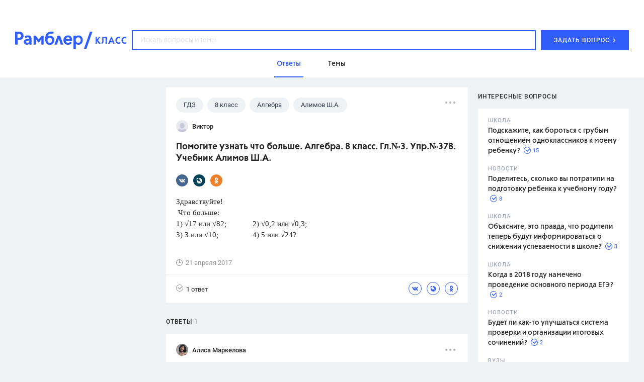

--- FILE ---
content_type: text/css
request_url: https://class.rambler.ru/assets/front/359124197b81183e3f71.application.css
body_size: 10557
content:
@font-face{font-family:CorsicaRamblerLX-Medium;font-style:normal;src:url(/assets/front/ef17044d5b60fa91a1e6cafe8431a413.otf)}@font-face{font-family:CorsicaRamblerLX-Regular;font-style:normal;src:url(/assets/front/e3cdf583118c1a98484af4b1006ee6a8.otf)}@font-face{font-family:CorsicaRamblerLX-SemiBold;font-style:normal;src:url(/assets/front/e99106deb82f165eb1b59f22be802398.otf)}@font-face{font-family:Roboto-Medium;font-style:normal;src:url(/assets/front/fe13e4170719c2fc586501e777bde143.ttf)}@font-face{font-family:Roboto;font-style:normal;src:url(/assets/front/ac3f799d5bbaf5196fab15ab8de8431c.ttf)}body{background:#eef2f4;font-family:Roboto;-webkit-font-smoothing:subpixel-antialiased!important;-webkit-backface-visibility:hidden;-moz-backface-visibility:hidden;-ms-backface-visibility:hidden}ol,ul{margin:0;padding:0}ol{list-style:inside decimal}a{text-decoration:none}.wrapper{width:1280px;position:relative;margin:0 auto;box-sizing:border-box;padding:0 30px}.wrapper._pad-l-none{padding-left:0}main{position:relative;padding-top:20px}footer{background:#1f2431}.main__left-sidebar{float:left;width:280px}.main__sidebar{float:right;width:300px;margin-bottom:20px}.main__content{width:600px;margin-left:300px}.clear{clear:both}._off-scroll{overflow:hidden;position:fixed;width:100%}.absorption{margin-bottom:-40px}._editor-focus{border:1px solid #315efb!important;transition:all .15s ease-out}._editor-error{border:1px solid #ff6058!important}._editor-error,._editor-ok{transition:all .15s ease-out}._editor-ok{border:1px solid #44c654!important}.mce-container .mce-formitem:not(.mce-first):not(.mce-last){display:none}.mce-in input:first-child{display:none;pointer-events:none}.mce-combobox{width:250px;white-space:nowrap;overflow:hidden;text-overflow:ellipsis}.mce-combobox ._error,.mce-combobox ._ok,.mce-combobox .mce-btn{vertical-align:middle}.mce-combobox .mce-btn{border:1px solid #c5c5c5!important}.mce-combobox ._error,.mce-combobox ._ok{vertical-align:middle;margin-left:10px;font-size:11px}.mce-combobox ._ok{color:#2fc505}.mce-combobox ._error{color:red}.mce-tinymce{overflow:hidden}div.mce-edit-area{padding-bottom:1px}.topline-wrapper{height:38px;background:#fff}._button-blue,._button-dark-blue,._button-grey,._button-opacity,._button-tab{display:-ms-flexbox;display:flex;-ms-flex-align:center;align-items:center;text-transform:uppercase;letter-spacing:.8px;transition:all .15s ease-out;-ms-flex-pack:center;justify-content:center;font-weight:500;font-size:12px;cursor:pointer;letter-spacing:1px;min-width:100px;height:35px;border:1px solid transparent;line-height:11px;box-sizing:border-box;font-family:Roboto;-webkit-font-smoothing:antialiased}._button-blue-icon,._button-dark-blue-icon,._button-grey-icon,._button-opacity-icon,._button-tab-icon{width:6px;height:9px;display:inline-block;margin-left:5.5px}._button-blue-icon-svg,._button-dark-blue-icon-svg,._button-grey-icon-svg,._button-opacity-icon-svg,._button-tab-icon-svg{width:100%;height:100%}._button-blue{background:#eaefff;color:#315efb}._button-blue:hover{background:#d6dffe}._button-blue:active{background:#c1cefd}._button-blue[disabled=disabled]{pointer-events:none;background:#eaefff;color:#a0b5fd}._button-dark-blue{background:#315efb;color:#fff}._button-dark-blue:hover{background:#2c54e1}._button-dark-blue:active{background:#274bc8}._button-dark-blue[disabled=disabled]{pointer-events:none;background:#315efb;color:#839efc}._button-dark-blue[disabled=disabled] ._button-dark-blue-icon-svg{fill:#839efc}._button-dark-blue-icon-svg{transition:all .15s ease-out;fill:#fff}._button-grey{color:#262626;box-sizing:border-box;background:rgba(238,242,244,.6);font-family:Roboto-Medium}._button-grey:hover{color:#315efb;background:rgba(238,242,244,.8)}._button-grey:active{color:#274bc8;background:#eef2f4}._button-grey:active ._button-grey-icon-svg{fill:#274bc8}._button-grey[disabled=disabled]{pointer-events:none;background:#f4f7f8;color:#8d96b2}._button-grey-icon-svg{transition:all .15s ease-out;fill:#315efb}._button-opacity{color:#000;border:1px solid #d0d0d0}._button-opacity:hover{border:1px solid #000}._button-tab{color:#262626;border:1px solid #d8d8d8;text-transform:none;font-size:13px}._button-tab:not(._activ):hover{z-index:1;background:#eaeefe;border:1px solid #315efb;border-right:1px solid #315efb!important}._button-tab:not(._activ):hover span{color:#3869fc}._button-tab:not(._activ):active{background:#c1cefd}._hover-reference-blue,._hover-reference-gray,.search-page__answer,.search-page__item--theme .search-page__answer,.search-page__item--theme .search-page__question,.search-page__item-title{cursor:pointer;transition:all .15s ease-out}._hover-reference-blue:hover,.search-page__answer:hover,.search-page__item--theme .search-page__answer:hover,.search-page__item--theme .search-page__question:hover,.search-page__item-title:hover{color:#315efb}._hover-reference-gray:hover{color:#ccc}._hover-underline{cursor:pointer;transition:all .15s ease-out;border-bottom:1px solid hsla(0,0%,100%,0)}._hover-underline:hover{border-bottom:1px solid}@media print{.baner,.footer__menu,.footer__social,.main__sidebar,.menu__point,.menu__search,.rule__print-botton,.topline,.viewed{display:none!important}.main__content{width:100%}#icon-footer_logo g,#icon-logo g{fill:#000}.footer__сopyright-age-limit,.footer__сopyright-title,a{color:#000!important}body{background:none}@page{margin:2cm}}@media (max-width:1279px){.wrapper{width:940px;padding:0 10px}.main__left-sidebar{display:none}.filter-library__form,.main__content{margin-left:0!important}.viewed__book{width:821px!important}.viewed__container{width:748px!important}.viewed__card-book{margin-right:23px!important}.question-menu .wrapper{padding-left:90px}}.input-select label{line-height:2.86;color:#262626}.input-select input,.input-select select{margin-bottom:8px;outline:none;border:1px solid #d8d8d8;padding-left:15px;padding-right:30px;background:transparent;box-sizing:border-box;line-height:2.5;color:#262626;transition:all .15s ease-out;font-family:CorsicaRamblerLX-Regular}.input-select input:-ms-input-placeholder,.input-select select:-ms-input-placeholder{color:#dcdfe7;opacity:1}.input-select input::placeholder,.input-select select::placeholder{color:#dcdfe7;opacity:1}.input-select input:focus,.input-select select:focus{border:1px solid #315efb}.input-select input:focus:-ms-input-placeholder,.input-select select:focus:-ms-input-placeholder{color:transparent}.input-select input:focus::placeholder,.input-select select:focus::placeholder{color:transparent}.input-select input::-ms-clear{display:none}#billboard div[id^=AdFox_banner],#billboard div[id^=begun_block],#billboard div[id^=begun_block]>iframe,#billboard iframe[id^=AdFox_iframe],#fullscreen div[id^=AdFox_banner],#fullscreen div[id^=begun_block],#fullscreen div[id^=begun_block]>iframe,#fullscreen iframe[id^=AdFox_iframe],#Native2 div[id^=AdFox_banner],#Native2 div[id^=begun_block],#Native2 div[id^=begun_block]>iframe,#Native2 iframe[id^=AdFox_iframe]{margin-bottom:0;margin-top:0}div._sticky-baner{margin-bottom:20px!important}div._sticky{position:fixed;top:0;right:0;width:300px}div._sticky-footer{position:absolute;width:300px}.baner{width:100%;box-sizing:border-box}.baner._topic-ads{margin-bottom:-10px}.baner._native{padding:30px;background:#fff;margin-bottom:20px}.baner._hidden{margin-bottom:0!important;padding:0!important;height:0!important}.baner._base-layer_240x200,.baner._base-layer_240x400,.baner._base-layer_240x400_2nd{background:#fff;margin-bottom:20px;display:table}.baner._base-layer_240x200 div,.baner._base-layer_240x400 div,.baner._base-layer_240x400_2nd div{margin:auto}.baner._base-layer_240x400,.baner._base-layer_240x400_2nd{padding:20px 0}.baner._base-layer_240x200{height:255px}#ban_240x200,#ban_240x400,#ban_240x400_2nd,#Context_240x200{display:table-cell;text-align:center;vertical-align:middle}div[id^=AdFox_banner],div[id^=begun_block],div[id^=begun_block]>iframe,iframe[id^=AdFox_iframe]{display:block;margin:0 auto;margin-bottom:20px}.menu{padding-top:15px;background:#fff}.menu__class,.menu__rambler{position:absolute;top:50%;height:32px;margin-top:-13px}.menu__rambler{left:0;width:62%}.menu__class{right:0;width:30%}.menu__point,.menu ul{display:inline-block}.menu__box,.menu__logo{display:-ms-flexbox;display:flex;-ms-flex-align:center;align-items:center}.menu__box{height:54px}.menu__logo{position:relative;width:222px;height:55px;margin-right:10px}.menu__logo-svg{width:100%;height:100%}.menu__point{margin-right:28px}.menu__point a{font-size:14px;color:#262626}.menu__point a._activ{font-weight:700}.menu__search{width:19px;height:19px;margin-right:7px}.menu__search-svg{width:100%;height:100%}.solution-card{margin-bottom:20px}.solution-card__title{text-transform:uppercase;letter-spacing:.8px;padding-top:17px;font-size:12px;color:#4a4a4a;margin-bottom:15px}.solution-card__block{display:-ms-flexbox;display:flex;background:#fff;margin-top:10px;padding:20px 20px 14px;box-sizing:border-box}.solution-card__cover{width:72px;height:100px;margin-right:19px}.solution-card__book{-ms-flex-positive:2;flex-grow:2}.solution-card__layer,.solution-card__section{display:block;color:#000}.solution-card__layer{font-size:15px;font-weight:700;margin-bottom:10px}.solution-card__section{font-size:13px;line-height:1.4}.solution-card__border{border-top:1px solid #d0d0d0;margin:14px 0}.solution-card__authors a{font-size:13px;line-height:1.4;color:#315efb}.solution-card__publication{font-size:13px;color:#000}.reference-block{background:#fff;padding:10px 25px}.reference-block__title{text-transform:uppercase;font-size:12px;font-weight:500;font-style:normal;font-stretch:normal;line-height:4;letter-spacing:.8px;color:#4a4a4a}.reference-block__icon{text-align:center;margin-bottom:20px;height:138px}.reference-block__icon-svg{width:100%;height:100%}.reference-block__reference{padding-right:10px}.reference-block__reference a{display:block;margin-bottom:20px;font-size:13px;line-height:1.46;color:#404040}.native{margin-bottom:20px;background:#fff;padding:27px 30px}.native__block,.native__content,.native__title{margin-bottom:25px}.native__title{text-transform:uppercase;letter-spacing:.8px;font-size:12px;color:#868686}.native__book-img,.native__desc,.native__one-img,.native__row,.native__two-img{display:inline-block}.native__block:last-child{margin-bottom:0}.native__book-img{width:70px;height:100px;margin-right:9px;vertical-align:bottom}.native__book-icon{margin:auto;width:25px}.native__book._default{width:70px;height:100px;display:inline-block;margin-bottom:10px;margin-right:10px}.native__book._default div{display:-ms-flexbox;display:flex;width:70px;height:100px}.native__desc{width:160px;vertical-align:top}.native__desc-title{margin-bottom:4px;display:inline-block;font-size:15px;font-weight:700;line-height:1.4;color:#000}.native__desc-publ{margin-bottom:8px;font-size:13px;line-height:1.3;color:#4a4a4a}.native__desc-botton{width:120px;height:35px}.native__footer .native__title{margin-bottom:15px}.native__footer .native__book-img,.native__footer .native__desc{vertical-align:middle}.native__adv .native__desc-title{font-size:13px;line-height:1.2}.native__adv .native__desc-publ{margin-bottom:0}.native__two-img .native__book-img{height:50px}.native__two-img .native__desc-title{margin-bottom:0}.native__row{margin-bottom:10px}.native__row:last-child{margin-bottom:0}.recently-questions{margin-bottom:20px;width:280px}.recently-questions__block{padding:13px 0;border-bottom:1px solid rgba(141,150,178,.2);word-wrap:break-word}.recently-questions__block:first-child{border-top:1px solid rgba(141,150,178,.2)}.recently-questions__title{font-size:14px;color:#262626;font-family:CorsicaRamblerLX-Medium;line-height:1.2}.popular-themes__short-stripe{font-size:1px}.popular-themes__theme{display:-ms-flexbox;display:flex;width:280px;-ms-flex-direction:column;flex-direction:column;-ms-flex-pack:center;justify-content:center;padding:0 19px;height:90px;background:#fff;margin-bottom:10px;box-sizing:border-box}.popular-themes__theme:last-child{margin-bottom:0}.popular-themes__title{font-size:18px;color:#000;white-space:nowrap;overflow:hidden;text-overflow:ellipsis;margin-bottom:12px;font-family:CorsicaRamblerLX-SemiBold}.popular-themes__question{display:-ms-flexbox;display:flex;-ms-flex-align:center;align-items:center}.popular-themes__icon{display:inline-block;width:14px;height:15px;margin-right:6px}.popular-themes__icon-svg{width:100%;height:100%}.popular-themes__counter{font-size:13px;color:#000}.popular-themes__counter._question{margin-right:13px}.popular-questions{padding:14px 20px;background:#fff;margin-bottom:20px}.popular-questions__block{margin-bottom:16px}.popular-questions__title{text-transform:uppercase;letter-spacing:.8px;font-size:11px;line-height:1.82;letter-spacing:1px;color:#8d96b2}.popular-questions__theme{font-size:14px;line-height:1.4;color:#262626;word-wrap:break-word}.popular-questions__theme a{color:#262626;font-family:CorsicaRamblerLX-Medium}.popular-questions__counter{font-size:11px;color:#315efb}.popular-questions__wrapper{position:relative;top:3px;display:inline-block}.popular-questions__box{display:-ms-flexbox;display:flex;-ms-flex-align:center;align-items:center;margin-top:-6px}.popular-questions__icon{margin:0 4px;display:inline-block;width:14px;height:16px}.popular-questions__icon-svg{width:100%;height:100%}.checkbox-block__label{display:-ms-flexbox;display:flex;-ms-flex-align:center;align-items:center;cursor:pointer;-webkit-user-select:none;-ms-user-select:none;user-select:none}.checkbox-block__label+.checkbox-block__label{margin-top:15px}.checkbox-block__input{display:none}.checkbox-block__visual-checkbox{display:inline-block;width:15px;height:15px;border:1px solid #ccc}.checkbox-block__svg{display:none;width:9px;height:7px;margin:auto;position:absolute;top:0;left:0;right:0;bottom:0}.checkbox-block__input:checked+.checkbox-block__visual-checkbox{border-color:#315efb;color:#315efb;text-align:center;font-size:13px;font-weight:700;position:relative}.checkbox-block__input:checked+.checkbox-block__visual-checkbox .checkbox-block__svg{display:block}.checkbox-block__text{font-size:13px;color:#262626;margin-left:10px}.pop-up{position:fixed;top:0;right:0;bottom:0;left:0;background:rgba(0,0,0,.8);z-index:2;display:none;overflow:scroll;padding:20px}.pop-up._activ{display:-ms-flexbox;display:flex;-ms-flex-align:start;align-items:flex-start}.pop-up__block{position:relative;padding:40px 50px;box-sizing:border-box;width:660px;background:#fff;margin:auto}.pop-up__close{position:absolute;cursor:pointer;top:12px;right:12px;width:20px;height:20px;opacity:.4;transition:all .15s ease-out}.pop-up__close:hover{opacity:1}.pop-up__close:hover .pop-up__close-svg{opacity:0}.pop-up__close:hover .pop-up__close-svg._activ{opacity:1}.pop-up__close-svg{position:absolute;top:0;left:0;width:100%;height:100%;opacity:1;transition:all .15s ease-out}.pop-up__close-svg._activ{opacity:0}.pagination-wrapper{width:100%;margin-bottom:40px;margin:0 auto 20px;display:-ms-flexbox;display:flex;-ms-flex-align:center;align-items:center}.pagination-wrapper:empty{display:none}.pagination{margin:auto;display:-ms-flexbox;display:flex}.pagination ._fake-link{cursor:pointer}.pagination a,.pagination em,.pagination span{display:-ms-flexbox;display:flex;-ms-flex-align:center;align-items:center;-ms-flex-pack:center;justify-content:center;font-family:Roboto;font-size:12px;font-weight:500;color:#000;width:30px;height:30px;border:1px solid transparent;margin-right:15px;font-style:normal;border-radius:50%}.pagination a:hover,.pagination em:hover,.pagination span:hover{border-color:#315efb}.pagination em{color:#fff;background-color:#315efb}.pagination .gap:hover,.pagination .next_page:hover,.pagination .previous_page:hover{border-color:transparent}.pagination .next_page,.pagination .previous_page{color:#315efb}.pagination .disabled{color:#c5c5c5}.pagination .next_page{position:relative}.pagination .next_page:after{content:"";position:absolute;top:7px;left:0;width:15px;height:15px;background:#eef2f4;border-top:1px solid #000;border-right:1px solid #000;transform:rotate(45deg)}.pagination .next_page:hover:after{border-top:1px solid #315efb;border-right:1px solid #315efb}.pagination .next_page.disabled:after{border-top:1px solid #c5c5c5;border-right:1px solid #c5c5c5}.pagination .previous_page{position:relative}.pagination .previous_page:after{content:"";position:absolute;top:7px;left:14px;width:15px;height:15px;background:#eef2f4;border-top:1px solid #000;border-left:1px solid #000;transform:rotate(-45deg)}.pagination .previous_page:hover:after{border-top:1px solid #315efb;border-left:1px solid #315efb}.pagination .previous_page.disabled:after{border-top:1px solid #c5c5c5;border-left:1px solid #c5c5c5}.search-page{display:-ms-flexbox;display:flex;-ms-flex-wrap:wrap;flex-wrap:wrap;-ms-flex-pack:justify;justify-content:space-between;font-size:1px}.search-page__title{font-size:18px;font-weight:600;color:#000;margin-bottom:20px}.search-page__subtitle{display:inline-block;font-size:14px;font-weight:500;margin-right:20px;color:#000}.search-page__subtitle--active,.search-page__subtitle:hover{color:#315efb}.search-page__subtitle--active .search-page__subtitle-text,.search-page__subtitle:hover .search-page__subtitle-text{position:relative}.search-page__subtitle--active .search-page__subtitle-text:after,.search-page__subtitle:hover .search-page__subtitle-text:after{content:"";display:inline-block;position:absolute;left:0;bottom:-3px;width:100%;height:2px;background-color:#315efb}.search-page__counter{width:42px;height:16px;font-size:14px;color:#a2a2a2;margin-left:2px}.search-page__item{overflow:hidden;display:block;width:100%;background-color:#fff;color:#000;padding:20px 22px 22px 18px;position:relative;box-sizing:border-box;word-wrap:break-word}.search-page__item:after{content:"";display:block;width:calc(100% - 40px);height:1px;background-color:#d8d8d8;position:absolute;bottom:0;margin:auto}.search-page__item:first-child{display:block;margin-bottom:16px;padding-top:26px;padding-bottom:27px}.search-page__null-result{margin-top:23px}.search-page__null-result-image{display:block;margin:auto}.search-page__null-result-text{margin-top:16px;font-size:18px;font-weight:700;color:#315efb;text-align:center}.search-page__item:first-child:after,.search-page__item:last-of-type:after{display:none}.search-page__item:last-child{margin-bottom:20px}.search-page__item-title{display:block;color:#000;font-size:15px;font-weight:600;line-height:1.33;margin-bottom:10px;word-wrap:break-word}.search-page .tag__title b,.search-page__item-title b{background-color:#fff57f;font-weight:inherit;display:inline-block}.search-page__text{width:540px;height:60px;font-size:14px;line-height:1.43;margin-bottom:5px;overflow:hidden}.search-page__text *{margin:0!important;display:inline!important;font-size:inherit!important;font-family:inherit!important;color:inherit!important}.search-page__answer{font-size:13px;color:#a2a2a2}.search-page__image{width:72px;height:72px;margin-bottom:20px}.search-page__item--theme{display:inline-block;width:calc(50% - 10px);margin-bottom:20px}.search-page__item--theme:after{display:none}.search-page__item--theme .search-page__answer,.search-page__item--theme .search-page__question{color:#262626;font-size:13px;margin-right:20px}.search-page__item--theme .question-common__social{position:absolute;top:20px;right:22px;z-index:2}.question-common__up-title{text-transform:uppercase;font-size:12px;line-height:4;letter-spacing:.8px;color:#262626;margin-top:-6px;font-family:Roboto-Medium}.question-common__up-title span:nth-child(2){opacity:.6;font-size:12px;line-height:4;color:#4a4a4a}.question-common__up-title._hidden{display:none}.question-common__header{margin-bottom:18px;padding:20px 20px 0}.question-common__header._question{-ms-flex-line-pack:start;align-content:flex-start;-ms-flex-wrap:wrap;flex-wrap:wrap}.question-common__header._question .ellipsis{-ms-flex-item-align:start;align-self:flex-start}.question-common__content,.question-common__footer{padding:0 20px}.question-common__content img{margin:15px 0}.question-common__data,.question-common__footer,.question-common__header,.question-common__user{display:-ms-flexbox;display:flex;-ms-flex-align:center;align-items:center}.question-common__avatar{width:24px;height:24px;border-radius:50%;margin-right:8px;background-size:cover;background-position:50%}.question-common__data,.question-common__name,.question-common__title{color:#262626}.question-common__name{font-size:13px;font-family:Roboto-Medium;min-width:50px}.question-common__is-sentry{font-size:13px;padding-left:4px;color:#bbb}.question-common__title{font-size:18px;margin-bottom:15px;font-family:CorsicaRamblerLX-SemiBold;word-wrap:break-word}.question-common__text{font-family:Georgia;word-wrap:break-word}.question-common__text p{font-size:15px;color:#262626;line-height:1.47}.question-common__text img{max-width:100%}.question-common__text .more-link{cursor:pointer;transition:all .15s ease-out;color:#315efb;border-bottom:1px solid hsla(0,0%,100%,0)}.question-common__text .more-link:hover{border-bottom:1px solid}.question-common__data{opacity:.5;font-size:13px;margin-bottom:15px}.question-common__data-icon{display:inline-block;width:13px;height:13px;margin-right:6px}.question-common__data-icon-svg{width:100%;height:100%}.question-common__hash{margin-bottom:5px;font-size:0;width:500px}.question-common__hash._hide{height:40px;overflow:hidden}.question-common__point{cursor:pointer;border-radius:100px;background:#eef2f4;display:inline-block;padding:5px 15px;margin-right:8px;margin-bottom:10px;transition:all .15s ease-out}.question-common__point span{transition:all .15s ease-out;line-height:1.54;font-size:13px;color:#343b4c}.question-common__point:hover{background:#315efb}.question-common__point:hover span{color:#fff}.question-common__point._button-tag{position:absolute}.question-common__footer{background:#fff;height:56px;border-top:1px solid rgba(141,150,178,.2)}.question-common__answer{font-size:13px;color:#262626}.question-common__answer-icon{display:inline-block;width:14px;height:14px;margin-right:6px}.question-common__answer-icon-svg{width:100%;height:100%}.question-common__social{position:relative;margin-left:auto;height:36px}.question-common__social-icon{position:absolute;top:5px;right:0;width:26px;height:26px;display:inline-block;cursor:pointer}.question-common__social-icon-svg{width:100%;height:100%}.search{display:-ms-flexbox;display:flex;-ms-flex-align:center;align-items:center}.search,.search__select{-ms-flex-positive:1;flex-grow:1;position:relative}.search__select{height:40px}.search__select input{width:100%;height:40px;font-size:14px;border:2px solid #315efb}.search__select input:focus,.search__select input:hover{border:2px solid #274bc8}.search__select .clear-input{cursor:pointer;width:11px;height:13px;position:absolute;top:12px;right:13px}.search__select .clear-input-svg{width:100%;height:100%}.search__select .clear-input._hidden{display:none}.search__botton{height:40px;width:175px;margin-left:10px}.search-result{position:absolute;background:#fff;width:100%;top:100%;z-index:4;margin-top:1px;box-shadow:0 2px 5px 0 rgba(70,76,91,.15)}.search-result_hidden{display:none}.search-result__title{text-transform:uppercase;font-size:11px;line-height:3.38;letter-spacing:1px;color:#8d96b2;padding:7px 15px 0;border-bottom:1px solid #eee}.search-result__item{display:-ms-flexbox;display:flex;-ms-flex-align:center;align-items:center;height:40px;text-decoration:none;padding:0 15px;border-bottom:1px solid #eee;color:#262626;font-size:14px;box-sizing:border-box}.search-result__item:hover{background-color:#eaefff}.search-result__item span{white-space:nowrap;text-overflow:ellipsis;overflow:hidden}.search-result__item b{background-color:#fff57f;font-weight:400;margin-left:2px;margin-right:2px}.search-result__icon{width:24px;height:24px;margin-right:12px}.search-result-global{font-size:13px;line-height:3.69;padding:0 15px;display:-ms-flexbox;display:flex;height:45px}.search-result-global__linck{display:-ms-flexbox;display:flex;-ms-flex-align:center;align-items:center;cursor:pointer}.search-result-global__linck:hover .search-result-global__all-result{color:#315efb}.search-result-global__linck:hover .search-result-global__icon-svg{opacity:0}.search-result-global__linck:hover .search-result-global__icon-svg._activ{opacity:1}.search-result-global__icon{position:relative;margin-right:13px;color:#315efb;width:19px;height:29px}@media (max-width:1279px){.search-result-global__icon{margin-right:4px}}.search-result-global__icon-svg{top:0;position:absolute;width:100%;height:100%;opacity:1;transition:all .15s ease-out}.search-result-global__icon-svg._activ{opacity:0}.search-result-global__all-result{color:#656565;margin-right:6px;transition:all .15s ease-out}.search-result-global__search-query{font-weight:500;color:#262626;opacity:.8}.search-result-global__in-internet{margin-left:auto}@media (max-width:1279px){.search-result-global__in-internet{line-height:3.5}}.search-result-global__in-internet a{color:#262626;opacity:.4}@media (max-width:1279px){.search-result-global__in-internet a{white-space:nowrap}}main.overlap{position:relative}main.overlap:before{content:"";position:absolute;background:rgba(0,0,0,.4);display:block;z-index:3;top:-54px;left:0;right:0;bottom:0}.question-menu{background:#fff}.question-menu__point,.question-menu__points{display:-ms-flexbox;display:flex;-ms-flex-align:center;align-items:center}.question-menu__points{margin-top:-7px;-ms-flex-pack:center;justify-content:center;height:54px}.question-menu__point{padding:0 5px;margin-right:44px;cursor:pointer;height:94%;font-family:CorsicaRamblerLX-Medium}.question-menu__point:hover{margin-bottom:-2px;border-bottom:2px solid #315efb;color:#315efb}.question-menu__point:hover span{color:#315efb}.question-menu__point._activ{margin-bottom:-2px;border-bottom:2px solid #315efb;color:#315efb}.question-menu__point._activ span{color:#315efb}.question-menu__point span{padding:4px 0 2px;border-bottom:2px solid hsla(0,0%,100%,0);transition:all .15s ease-out;font-size:14px;color:#262626}.question-menu__icon{margin-right:10px;width:17px;height:17px}.question-menu__icon-svg{width:100%;height:100%}.question-menu__icon-svg._theme-svg{width:23px}.question{background:#fff;margin-bottom:20px}.question-social{overflow:hidden;width:173px;height:33px}.ellipsis{margin-left:auto;margin-right:5px;cursor:pointer;position:relative}.ellipsis._activ .ellipsis__pop-up{display:block}.ellipsis__icom{width:20px;height:20px;cursor:pointer}.ellipsis__icom-svg{width:100%;height:100%}.ellipsis__pop-up{display:none;position:absolute;left:-86px;background:hsla(0,0%,100%,.96);box-shadow:0 2px 10px 0 rgba(52,59,76,.15);box-sizing:border-box}.ellipsis__send a,.ellipsis__send span{font-size:13px;color:#262626;display:block;margin:10px 16px}.ellipsis__icon{width:17px;height:17px;margin-right:13px}.ellipsis__arrow{position:absolute;top:-4px;left:92px;width:0;height:0;border:4px solid transparent;border-bottom-color:hsla(0,0%,100%,.96);border-top:0}.all-answers__block,.best-answer,.your-answer__block{background:#fff;margin-bottom:20px}.your-answer__block{padding:20px 20px 22px}.your-answer__box{display:-ms-flexbox;display:flex;-ms-flex-align:center;align-items:center;margin-top:20px;margin-bottom:15px}.your-answer__box._disabled-user .question-common__user{display:none}.your-answer__button{margin-right:18px;width:160px}.your-answer__button._button-none{pointer-events:none;color:#a0b5fd}.your-answer__authen{display:none}.your-answer__authen span{opacity:.6;font-size:13px;line-height:1.38;color:#262626}.your-answer__authen a{line-height:1.54;font-size:13px;color:#315efb}.questions{width:100%}.questions__block{background:#fff;margin-bottom:20px}.questions .question-common__title{word-wrap:break-word;display:block}.questions .question-common__text p{margin-top:0}.similar-questions__detail{color:#315efb}.pop-up-question{position:fixed;top:0;right:0;bottom:0;left:0;background:rgba(0,0,0,.8);z-index:2;display:none;overflow:scroll;padding:20px}.pop-up-question input{margin-bottom:0}.pop-up-question._activ{display:-ms-flexbox;display:flex}.pop-up-question__block{position:relative;padding:40px 50px;box-sizing:border-box;width:660px;background:#fff;margin:auto}.pop-up-question__title{font-weight:700;font-size:30px;color:#262626;margin-bottom:24px}.pop-up-question__close{position:absolute;cursor:pointer;top:12px;right:12px;width:20px;height:20px;opacity:.4;transition:all .15s ease-out}.pop-up-question__close:hover{opacity:1}.pop-up-question__close:hover .pop-up-question__close-svg{opacity:0}.pop-up-question__close:hover .pop-up-question__close-svg._activ{opacity:1}.pop-up-question__close-svg{position:absolute;top:0;left:0;width:100%;height:100%;opacity:1;transition:all .15s ease-out}.pop-up-question__close-svg._activ{opacity:0}.pop-up-question__form label{font-size:14px}.pop-up-question__form input{width:100%;height:45px;font-size:16px}.pop-up-question__label{font-size:14px;line-height:2.86;color:#262626}.pop-up-question__quantity-symbols,.pop-up-question__tag-ids-error,.pop-up-question__title-error{margin-top:8px;opacity:.4;font-size:13px;line-height:1.54;color:#262626}.pop-up-question__tag-ids-error,.pop-up-question__title-error{opacity:1;color:red}.pop-up-question__box{margin-top:25px;margin-bottom:15px}.pop-up-question__box._disabled-user .pop-up-question__login{display:none}.pop-up-question__box,.pop-up-question__login{display:-ms-flexbox;display:flex;-ms-flex-align:center;align-items:center}.pop-up-question__button{margin-right:20px;width:168px}.pop-up-question__avatar{width:24px;height:24px;border-radius:50%;margin-right:8px;background-size:cover;background-position:50%}.pop-up-question__name{font-size:13px;line-height:1.85;color:#262626}.pop-up-question__agreement{opacity:.6;font-size:12px;line-height:1.33;color:#262626}.pop-up-question__agreement a{color:#262626;text-decoration:underline}._mb{margin-bottom:10px}._hidden{display:none}.pop-up-complaint__title{font-size:21px;font-weight:700;color:#262626;margin-bottom:30px}.pop-up-complaint__checkbox{margin-bottom:35px}.pop-up-complaint__label{display:block;color:#262626;font-size:15px;line-height:1.47}.pop-up-complaint__textarea{display:block;margin-top:12px;width:420px;height:120px;object-fit:contain;resize:vertical;outline:none;background-color:transparent;border:1px solid #ccc;padding:10px 15px;box-sizing:border-box}.pop-up-complaint__textarea:focus{border:1px solid #315efb}.pop-up-complaint__textarea:-ms-input-placeholder{color:rgba(38,38,38,.4);font-size:13px}.pop-up-complaint__textarea::placeholder{color:rgba(38,38,38,.4);font-size:13px}.pop-up-complaint__quantity-symbols{opacity:.4;font-size:13px;line-height:1.54;color:#262626;margin-bottom:35px}.pop-up-complaint__email{padding-left:15px;background:transparent;box-sizing:border-box;line-height:2.5;color:#262626;transition:all .15s ease-out;display:block;margin-top:8px;width:300px;height:45px;border:1px solid #ccc;outline:none}.pop-up-complaint__email:focus{border:1px solid #315efb}.pop-up-complaint__email:-ms-input-placeholder{color:rgba(38,38,38,.4);font-size:13px}.pop-up-complaint__email::placeholder{color:rgba(38,38,38,.4);font-size:13px}.pop-up-complaint__button{width:160px;margin:40px 0 15px}.pop-up-complaint__success-container{display:table;width:100%}.pop-up-complaint__success{display:none;vertical-align:middle;height:300px;text-align:center}.pop-up-complaint__success-title{font-size:32px;font-weight:700;line-height:.84;text-align:center;margin-bottom:14px}.pop-up-complaint__success-text{font-size:15px;line-height:1.47}.selectize-control.plugin-drag_drop.multi>.selectize-input>div.ui-sortable-placeholder{visibility:visible!important;background:#f2f2f2!important;background:rgba(0,0,0,.06)!important;border:0 none!important;box-shadow:inset 0 0 12px 4px #fff}.selectize-control.plugin-drag_drop .ui-sortable-placeholder:after{content:"!";visibility:hidden}.selectize-control.plugin-drag_drop .ui-sortable-helper{box-shadow:0 2px 5px rgba(0,0,0,.2)}.selectize-dropdown-header{position:relative;padding:5px 8px;border-bottom:1px solid #d0d0d0;background:#f8f8f8;border-radius:3px 3px 0 0}.selectize-dropdown-header-close{position:absolute;right:8px;top:50%;color:#303030;opacity:.4;margin-top:-12px;line-height:20px;font-size:20px!important}.selectize-dropdown-header-close:hover{color:#000}.selectize-dropdown.plugin-optgroup_columns .optgroup{border-right:1px solid #f2f2f2;border-top:0 none;float:left;box-sizing:border-box}.selectize-dropdown.plugin-optgroup_columns .optgroup:last-child{border-right:0 none}.selectize-dropdown.plugin-optgroup_columns .optgroup:before{display:none}.selectize-dropdown.plugin-optgroup_columns .optgroup-header{border-top:0 none}.selectize-control.plugin-remove_button [data-value]{position:relative;padding-right:24px!important}.selectize-control.plugin-remove_button [data-value] .remove{z-index:1;position:absolute;top:2px;right:5px;bottom:0;width:17px;text-align:center;font-weight:100;font-size:18px;color:#8d96b2;text-decoration:none;vertical-align:middle;display:inline-block;padding:2px 0 0;border-radius:0 2px 2px 0;box-sizing:border-box}.selectize-control.plugin-remove_button [data-value].active .remove{border-left-color:#00578d}.selectize-control.plugin-remove_button .disabled [data-value] .remove:hover{background:none}.selectize-control.plugin-remove_button .disabled [data-value] .remove{border-left-color:#aaa}.selectize-control.plugin-remove_button .remove-single{position:absolute;right:28px;top:6px;font-size:23px}.selectize-control{position:relative}.selectize-dropdown,.selectize-input,.selectize-input input{color:#303030;font-family:inherit;font-size:13px;line-height:18px;-webkit-font-smoothing:inherit}.selectize-control.single .selectize-input.input-active,.selectize-input{background:#fff;cursor:text;display:inline-block}.selectize-input{display:-ms-flexbox;display:flex;-ms-flex-align:center;align-items:center;-ms-flex-wrap:wrap;flex-wrap:wrap;border:1px solid #d8d8d8;transition:all .15s ease-out;width:100%;min-height:45px;overflow:hidden;position:relative;z-index:1;box-sizing:border-box;padding:8px 15px}.selectize-input>input{height:100%!important}.selectize-input.full{background-color:#fff}.selectize-input.disabled,.selectize-input.disabled *{cursor:default!important}.selectize-input.focus{border:1px solid #315efb}.selectize-input>*{vertical-align:baseline;display:-moz-inline-stack;display:inline-block;zoom:1;*display:inline}.selectize-control.multi .selectize-input>div{cursor:pointer;margin:0 3px 3px 0;padding:5px 35px 5px 15px;color:#343b4c;border-radius:100px}.selectize-control.multi .selectize-input.disabled>div,.selectize-control.multi .selectize-input.disabled>div.active{color:#fff;background:#d2d2d2;border:1px solid #aaa}.selectize-input>input{display:inline-block!important;padding:0!important;min-height:0!important;max-height:none!important;max-width:100%!important;margin:0 1px!important;text-indent:0!important;border:0 none!important;background:none!important;line-height:inherit!important;-webkit-user-select:auto!important;box-shadow:none!important}.selectize-input>input::-ms-clear{display:none}.selectize-input>input:focus{outline:none!important}.selectize-input:after{content:" ";display:block;clear:left}.selectize-input.dropdown-active:before{content:" ";display:block;position:absolute;background:#f0f0f0;height:1px;bottom:0;left:0;right:0}.selectize-dropdown{position:absolute;z-index:10;border:1px solid #d0d0d0;background:#fff;margin:-1px 0 0;border-top:0 none;box-sizing:border-box;box-shadow:0 1px 3px rgba(0,0,0,.1);border-radius:0 0 3px 3px}.selectize-dropdown [data-selectable]{cursor:pointer;overflow:hidden}.selectize-dropdown [data-selectable] .highlight{background:rgba(125,168,208,.2);border-radius:1px}.selectize-dropdown .optgroup-header,.selectize-dropdown [data-selectable]{padding:5px 8px}.selectize-dropdown .optgroup:first-child .optgroup-header{border-top:0 none}.selectize-dropdown .optgroup-header{color:#303030;background:#fff;cursor:default}.selectize-dropdown .active{background-color:#f5fafd;color:#495c68}.selectize-dropdown .active.create{color:#495c68}.selectize-dropdown .create{color:rgba(48,48,48,.5)}.selectize-dropdown-content{overflow-y:auto;overflow-x:hidden;max-height:200px;-webkit-overflow-scrolling:touch}.selectize-control.single .selectize-input,.selectize-control.single .selectize-input input{cursor:pointer}.selectize-control.single .selectize-input.input-active,.selectize-control.single .selectize-input.input-active input{cursor:text}.selectize-control.single .selectize-input:after{content:" ";display:block;position:absolute;top:50%;right:15px;margin-top:-3px;width:0;height:0;border-style:solid;border-width:5px 5px 0;border-color:gray transparent transparent}.selectize-control.single .selectize-input.dropdown-active:after{margin-top:-4px;border-width:0 5px 5px;border-color:transparent transparent gray}.selectize-control.rtl.single .selectize-input:after{left:15px;right:auto}.selectize-control.rtl .selectize-input>input{margin:0 4px 0 -2px!important}.selectize-control .selectize-input.disabled{opacity:.5;background-color:#fafafa}.selectize-control.multi .selectize-input.has-items{padding:8px 15px}.selectize-control.multi .selectize-input.disabled [data-value]{color:#999;text-shadow:none;background:none;box-shadow:none}.selectize-control.multi .selectize-input.disabled [data-value],.selectize-control.multi .selectize-input.disabled [data-value] .remove{border-color:#e6e6e6}.selectize-control.multi .selectize-input.disabled [data-value] .remove{background:none}.selectize-control.multi .selectize-input [data-value],.selectize-control.multi .selectize-input [data-value].active{background:#eef2f4}.selectize-control.single .selectize-input{box-shadow:0 1px 0 rgba(0,0,0,.05),inset 0 1px 0 hsla(0,0%,100%,.8);background-color:#f9f9f9;background-image:linear-gradient(180deg,#fefefe,#f2f2f2);background-repeat:repeat-x}.selectize-control.single .selectize-input,.selectize-dropdown.single{border-color:#b8b8b8}.selectize-dropdown .optgroup-header{padding-top:7px;font-weight:700;font-size:.85em}.selectize-dropdown .optgroup{border-top:1px solid #f0f0f0}.selectize-dropdown .optgroup:first-child{border-top:0 none}.big-theme{padding:20px;background:#fff;height:200px;box-sizing:border-box;margin-bottom:20px;width:600px}.big-theme__wide-stripe img{width:100%}.big-theme__wide-stripe-blue{width:100%;height:5px;background:#315efb}.big-theme__wrapper{font-size:1px;display:inline-block}.big-theme__counters,.big-theme__header{display:-ms-flexbox;display:flex;-ms-flex-align:center;align-items:center}.big-theme__content{display:-ms-flexbox;display:flex;font-size:1px}.big-theme__content img{width:72px}.big-theme__cover{cursor:pointer;margin-right:18px}.big-theme__title{font-size:24px;color:#000;display:inline-block;font-family:CorsicaRamblerLX-SemiBold;margin:0}.big-theme__counters{margin-top:7px}.big-theme__counters span{margin-right:18px;font-size:13px;color:#000}.big-theme__icon{display:inline-block;width:14px;height:14px;margin-right:6px}.big-theme__icon-svg{width:100%;height:100%}.tag{font-size:1px;display:-ms-flexbox;display:flex;-ms-flex-wrap:wrap;flex-wrap:wrap;-ms-flex-pack:justify;justify-content:space-between}.tag__theme{display:inline-block;vertical-align:top;width:290px;margin-bottom:20px;background:#fff}.tag__short-stripe img{width:100%}.tag__content,.tag__footer,.tag__question{display:-ms-flexbox;display:flex;-ms-flex-align:center;align-items:center}.tag__content{position:relative;padding:20px 20px 0;box-sizing:border-box;height:147px;-ms-flex-line-pack:start;align-content:flex-start;-ms-flex-wrap:wrap;flex-wrap:wrap}.tag__content .question-common__social{-ms-flex-item-align:start;align-self:flex-start;position:absolute;right:10px;top:20px}.tag__cover{cursor:pointer;-ms-flex-item-align:start;align-self:flex-start}.tag__cover img{width:72px}.tag__title{position:absolute;bottom:-5px;left:20px;font-size:20px;color:#000;line-height:24px;right:10px;word-wrap:break-word;font-family:CorsicaRamblerLX-SemiBold}.tag__footer{height:48px;padding:0 20px}.tag__icon{display:inline-block;width:14px;height:14px;margin-right:6px}.tag__icon-svg{width:100%;height:100%}.tag__counter{font-size:13px;color:#000}.tag__counter._question{margin-right:20px}.themes-drop-down{position:absolute;z-index:2;top:0;right:0;bottom:0;left:0;background:rgba(0,0,0,.8);clip:rect(0,0,0,0)}.themes-drop-down._active{clip:auto}.themes-drop-down__menu{border-top:2px solid rgba(141,150,178,.2);border-radius:1px;background:#fff;margin:0 auto;width:780px;padding:40px 30px;box-sizing:border-box}.themes-drop-down__column{vertical-align:top;display:inline-block}.themes-drop-down__head{font-size:16px;font-weight:600;line-height:1.88;color:#262626;margin-bottom:12px;font-family:CorsicaRamblerLX-SemiBold}.themes-drop-down__head._right-column{margin-bottom:3px}.themes-drop-down__head a{color:#000;cursor:pointer}.themes-drop-down__head a:hover{color:#315efb}.themes-drop-down__card{display:-ms-flexbox;display:flex;-ms-flex-align:center;align-items:center;width:320px;height:55px;border-top:1px solid rgba(52,59,76,.1);margin-right:40px;cursor:pointer}.themes-drop-down__card:hover .themes-drop-down__title{color:#315efb}.themes-drop-down__img{width:30px;height:30px;margin-right:15px}.themes-drop-down__img img{width:100%}.themes-drop-down__content{margin-bottom:-2px;overflow:hidden}.themes-drop-down__title{overflow:hidden;text-overflow:ellipsis;white-space:nowrap;font-family:Roboto;font-size:14px;line-height:1.43;color:#262626}.themes-drop-down__counter{font-size:13px;opacity:.4;font-family:Roboto;line-height:1.54;color:#262626}.themes-drop-down__tags{width:320px;margin-bottom:13px}.themes-drop-down__tag{font-size:14px}.themes-drop-down__tag a{display:inline-block;font-family:Roboto;line-height:1.71;color:#262626}.themes-drop-down__button{width:145px;height:35px;margin-top:20px}@font-face{font-family:CorsicaRamblerLX-Medium;font-style:normal;src:url(/assets/front/ef17044d5b60fa91a1e6cafe8431a413.otf)}.landing{margin:60px;min-height:calc(100vh - 370px)}.landing,.landing__box{display:-ms-flexbox;display:flex}.landing__box{-ms-flex-pack:center;justify-content:center;margin:auto}.landing__logo{width:250px;height:215px}.landing__logo-svg{width:100%;height:100%}.landing__content{width:500px;margin-left:37px}.landing__content-title{font-size:24px;color:#343b4c;margin-bottom:28px;font-family:CorsicaRamblerLX-SemiBold}.landing__content-text li,.landing__content-text span{font-size:15px;color:#343b4c}.landing__content-text span{margin-bottom:20px;display:inline-block}.landing__content-text li{list-style-type:none;margin-bottom:15px}.landing__content-footer{margin-top:40px}.landing__content-connection,.landing__content-copy,.landing__content-rambler-logo{margin-bottom:5px}.landing__content-rambler-logo{width:143px;height:22px}.landing__content-rambler-logo-svg{width:100%;height:100%}.landing__content-connection,.landing__content-copy{color:#343b4c;font-size:13px}.landing__content-connection a{color:#2541fa;text-decoration:underline}body._modifier-lading ._top-menu,body._modifier-lading .search{display:none}body._modifier-lading main{padding-top:0}.footer{font-family:CorsicaRamblerLX-Regular,Arial,Helvetica,sans-serif}@media (max-width:1279px){.footer .wrapper{min-width:768px;width:100%;padding:0 25px}}.footer__rambler{height:20px}.footer._top{border-bottom:1px solid rgba(223,228,236,.13)}.footer._bottom{padding:20px 0}.footer__box,.footer__copyright,.footer__copyright-age-limit,.footer__logo,.footer__social{display:-ms-flexbox;display:flex;-ms-flex-align:center;align-items:center}.footer__box._top,.footer__copyright-age-limit._top,.footer__copyright._top,.footer__logo._top,.footer__social._top{padding-top:30px}@media (max-width:1279px){.footer__box._top .footer__copyright-age-limit,.footer__copyright-age-limit._top .footer__copyright-age-limit,.footer__copyright._top .footer__copyright-age-limit,.footer__logo._top .footer__copyright-age-limit,.footer__social._top .footer__copyright-age-limit{display:-ms-flexbox;display:flex}}@media (max-width:1279px){.footer__box._bottom,.footer__copyright-age-limit._bottom,.footer__copyright._bottom,.footer__logo._bottom,.footer__social._bottom{-ms-flex-align:start;-ms-grid-row-align:flex-start;align-items:flex-start}}.footer__copyright-age-limit{opacity:.5}.footer__logo{position:relative;-ms-flex-direction:row;flex-direction:row;-ms-flex-wrap:wrap;flex-wrap:wrap;margin-right:63px;margin-bottom:auto}.footer__logo,.footer__logo-svg{width:87px;height:20px}.footer__menu{line-height:26px}@media (max-width:1279px){.footer__menu{margin-top:2px}}.footer__menu li{margin-right:20px;display:inline-block;list-style-type:none}.footer__menu li:last-child{margin-right:0}.footer__menu li span{line-height:1.36;letter-spacing:.3px;font-family:Roboto,Arial,Helvetica,sans-serif;font-size:11px;color:#dfe4ec}.footer__menu-project{display:-ms-flexbox;display:flex;-ms-flex-direction:row;flex-direction:row;-ms-flex-wrap:wrap;flex-wrap:wrap;-ms-flex-pack:start;justify-content:flex-start}.footer__menu-project-box{width:16.66667%;margin-bottom:30px}@media (max-width:1279px){.footer__menu-project-box{width:20%}}@media (max-width:939px){.footer__menu-project-box{width:33.33333%}}.footer__menu-project-points{overflow:hidden;height:100px;transition:all .15s ease-out}.footer__menu-project-points ul li{display:block}.footer__menu-project-points ul li a{font-family:CorsicaRamblerLX-Regular,Arial,Helvetica,sans-serif;font-size:13px;line-height:1.92;letter-spacing:.3px;color:#6f747f}.footer__menu-project-title{font-size:14px;line-height:1.43;font-family:CorsicaRamblerLX-Medium,Arial,Helvetica,sans-serif;letter-spacing:.3px;color:#dfe4ec;display:inline-block;margin-bottom:10px}.footer__menu-project-all{cursor:pointer;display:-ms-flexbox;display:flex;-ms-flex-align:center;align-items:center}.footer__menu-project-all._hidden{display:none}.footer__menu-project-all-svg{width:5px;height:8px;fill:#8d96b2;margin-right:7px;transition:transform .2s ease-out;transform:rotate(90deg)}.footer__menu-project-all._active .footer__menu-project-all-svg{transform:rotate(270deg)}.footer__menu-project-all span{font-size:13px;line-height:1.92;letter-spacing:.3px;color:#8d96b2}.footer__social{margin-left:auto;height:100%}@media (max-width:939px){.footer__social{height:30px}}.footer__social-inst{padding:6px}.footer__social__item{box-sizing:border-box;transition:all .15s ease-out;background:#343b4c;border-radius:50%;position:relative;width:30px;height:30px;margin-left:10px}.footer__social__item:hover{background:rgba(141,150,178,.5)}.footer__social-svg{width:20px;height:20px;margin:5px;opacity:1;fill:#dfe4ec}.footer__copyright-age-limit a,.footer__copyright-age-limit span,.footer__copyright-title a,.footer__copyright-title span{color:#dfe4ec;font-size:11px}.footer__copyright-title{font-family:CorsicaRamblerLX-Regular,Arial,Helvetica,sans-serif;line-height:30px;margin-right:20px;white-space:nowrap}.footer__copyright-age-limit{-ms-flex-pack:center;justify-content:center;width:38px;height:23px;margin-top:20px;border:1px solid #dfe4ec}.footer__copyright-age-limit span{font-family:Roboto,Arial,Helvetica,sans-serif;letter-spacing:.3px}.sticky{position:fixed;z-index:1}.stop{position:relative;margin-bottom:20px;z-index:1}.captcha{width:300px;height:180px;margin-top:22px;margin-bottom:30px}.captcha__img,.captcha__title{display:block;margin-bottom:11px}.captcha__title{font-family:Roboto;font-size:14px;line-height:1.43;color:#262626}.captcha__img{width:100%;height:53px;border:1px solid #ccc}.captcha__update{font-family:CorsicaRamblerLX-Regulars;font-size:14px;line-height:1.43;color:#0051cf;text-align:center;margin-bottom:5px;cursor:pointer}.captcha__update span{border-bottom:1px dashed #0051cf;margin-bottom:5px;display:inline-block}.captcha__arrow{margin:0 auto;width:0;height:0;border-left:5px solid transparent;border-right:5px solid transparent;border-top:5px solid #ccc}.captcha__input{width:100%;height:55px}
/*# sourceMappingURL=359124197b81183e3f71.application.css.map*/